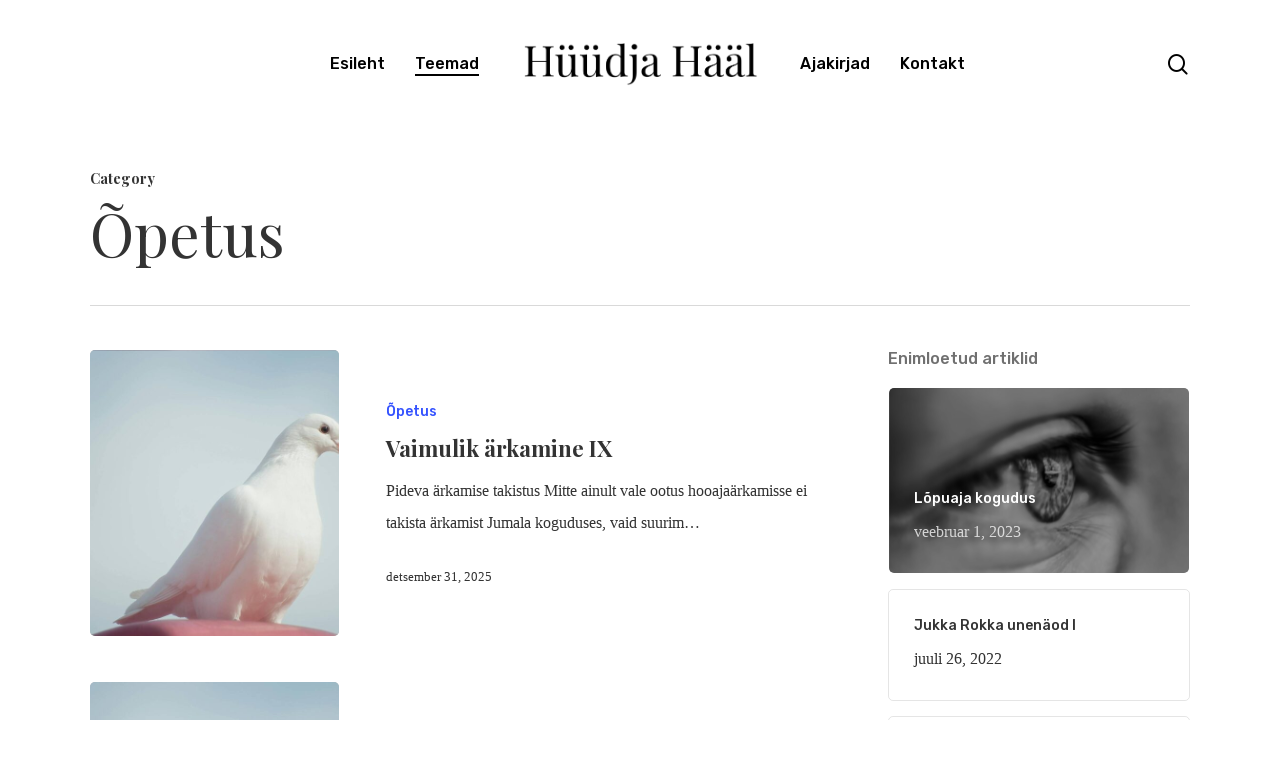

--- FILE ---
content_type: text/html; charset=UTF-8
request_url: https://huudjahaal.ee/category/opetus/
body_size: 14125
content:
<!doctype html>
<html lang="et" class="no-js">
<head>
	<meta charset="UTF-8">
	<meta name="viewport" content="width=device-width, initial-scale=1, maximum-scale=1, user-scalable=0" /><title>Õpetus &#8211; Hüüdja Hääl</title>
<meta name='robots' content='max-image-preview:large' />
<link rel='dns-prefetch' href='//fonts.googleapis.com' />
<link rel="alternate" type="application/rss+xml" title="Hüüdja Hääl &raquo; RSS" href="https://huudjahaal.ee/feed/" />
<link rel="alternate" type="application/rss+xml" title="Hüüdja Hääl &raquo; Kommentaaride RSS" href="https://huudjahaal.ee/comments/feed/" />
<link rel="alternate" type="application/rss+xml" title="Hüüdja Hääl &raquo; Õpetus Rubriigi RSS" href="https://huudjahaal.ee/category/opetus/feed/" />
<style id='wp-img-auto-sizes-contain-inline-css' type='text/css'>
img:is([sizes=auto i],[sizes^="auto," i]){contain-intrinsic-size:3000px 1500px}
/*# sourceURL=wp-img-auto-sizes-contain-inline-css */
</style>
<style id='wp-emoji-styles-inline-css' type='text/css'>

	img.wp-smiley, img.emoji {
		display: inline !important;
		border: none !important;
		box-shadow: none !important;
		height: 1em !important;
		width: 1em !important;
		margin: 0 0.07em !important;
		vertical-align: -0.1em !important;
		background: none !important;
		padding: 0 !important;
	}
/*# sourceURL=wp-emoji-styles-inline-css */
</style>
<style id='wp-block-library-inline-css' type='text/css'>
:root{--wp-block-synced-color:#7a00df;--wp-block-synced-color--rgb:122,0,223;--wp-bound-block-color:var(--wp-block-synced-color);--wp-editor-canvas-background:#ddd;--wp-admin-theme-color:#007cba;--wp-admin-theme-color--rgb:0,124,186;--wp-admin-theme-color-darker-10:#006ba1;--wp-admin-theme-color-darker-10--rgb:0,107,160.5;--wp-admin-theme-color-darker-20:#005a87;--wp-admin-theme-color-darker-20--rgb:0,90,135;--wp-admin-border-width-focus:2px}@media (min-resolution:192dpi){:root{--wp-admin-border-width-focus:1.5px}}.wp-element-button{cursor:pointer}:root .has-very-light-gray-background-color{background-color:#eee}:root .has-very-dark-gray-background-color{background-color:#313131}:root .has-very-light-gray-color{color:#eee}:root .has-very-dark-gray-color{color:#313131}:root .has-vivid-green-cyan-to-vivid-cyan-blue-gradient-background{background:linear-gradient(135deg,#00d084,#0693e3)}:root .has-purple-crush-gradient-background{background:linear-gradient(135deg,#34e2e4,#4721fb 50%,#ab1dfe)}:root .has-hazy-dawn-gradient-background{background:linear-gradient(135deg,#faaca8,#dad0ec)}:root .has-subdued-olive-gradient-background{background:linear-gradient(135deg,#fafae1,#67a671)}:root .has-atomic-cream-gradient-background{background:linear-gradient(135deg,#fdd79a,#004a59)}:root .has-nightshade-gradient-background{background:linear-gradient(135deg,#330968,#31cdcf)}:root .has-midnight-gradient-background{background:linear-gradient(135deg,#020381,#2874fc)}:root{--wp--preset--font-size--normal:16px;--wp--preset--font-size--huge:42px}.has-regular-font-size{font-size:1em}.has-larger-font-size{font-size:2.625em}.has-normal-font-size{font-size:var(--wp--preset--font-size--normal)}.has-huge-font-size{font-size:var(--wp--preset--font-size--huge)}.has-text-align-center{text-align:center}.has-text-align-left{text-align:left}.has-text-align-right{text-align:right}.has-fit-text{white-space:nowrap!important}#end-resizable-editor-section{display:none}.aligncenter{clear:both}.items-justified-left{justify-content:flex-start}.items-justified-center{justify-content:center}.items-justified-right{justify-content:flex-end}.items-justified-space-between{justify-content:space-between}.screen-reader-text{border:0;clip-path:inset(50%);height:1px;margin:-1px;overflow:hidden;padding:0;position:absolute;width:1px;word-wrap:normal!important}.screen-reader-text:focus{background-color:#ddd;clip-path:none;color:#444;display:block;font-size:1em;height:auto;left:5px;line-height:normal;padding:15px 23px 14px;text-decoration:none;top:5px;width:auto;z-index:100000}html :where(.has-border-color){border-style:solid}html :where([style*=border-top-color]){border-top-style:solid}html :where([style*=border-right-color]){border-right-style:solid}html :where([style*=border-bottom-color]){border-bottom-style:solid}html :where([style*=border-left-color]){border-left-style:solid}html :where([style*=border-width]){border-style:solid}html :where([style*=border-top-width]){border-top-style:solid}html :where([style*=border-right-width]){border-right-style:solid}html :where([style*=border-bottom-width]){border-bottom-style:solid}html :where([style*=border-left-width]){border-left-style:solid}html :where(img[class*=wp-image-]){height:auto;max-width:100%}:where(figure){margin:0 0 1em}html :where(.is-position-sticky){--wp-admin--admin-bar--position-offset:var(--wp-admin--admin-bar--height,0px)}@media screen and (max-width:600px){html :where(.is-position-sticky){--wp-admin--admin-bar--position-offset:0px}}

/*# sourceURL=wp-block-library-inline-css */
</style><style id='global-styles-inline-css' type='text/css'>
:root{--wp--preset--aspect-ratio--square: 1;--wp--preset--aspect-ratio--4-3: 4/3;--wp--preset--aspect-ratio--3-4: 3/4;--wp--preset--aspect-ratio--3-2: 3/2;--wp--preset--aspect-ratio--2-3: 2/3;--wp--preset--aspect-ratio--16-9: 16/9;--wp--preset--aspect-ratio--9-16: 9/16;--wp--preset--color--black: #000000;--wp--preset--color--cyan-bluish-gray: #abb8c3;--wp--preset--color--white: #ffffff;--wp--preset--color--pale-pink: #f78da7;--wp--preset--color--vivid-red: #cf2e2e;--wp--preset--color--luminous-vivid-orange: #ff6900;--wp--preset--color--luminous-vivid-amber: #fcb900;--wp--preset--color--light-green-cyan: #7bdcb5;--wp--preset--color--vivid-green-cyan: #00d084;--wp--preset--color--pale-cyan-blue: #8ed1fc;--wp--preset--color--vivid-cyan-blue: #0693e3;--wp--preset--color--vivid-purple: #9b51e0;--wp--preset--gradient--vivid-cyan-blue-to-vivid-purple: linear-gradient(135deg,rgb(6,147,227) 0%,rgb(155,81,224) 100%);--wp--preset--gradient--light-green-cyan-to-vivid-green-cyan: linear-gradient(135deg,rgb(122,220,180) 0%,rgb(0,208,130) 100%);--wp--preset--gradient--luminous-vivid-amber-to-luminous-vivid-orange: linear-gradient(135deg,rgb(252,185,0) 0%,rgb(255,105,0) 100%);--wp--preset--gradient--luminous-vivid-orange-to-vivid-red: linear-gradient(135deg,rgb(255,105,0) 0%,rgb(207,46,46) 100%);--wp--preset--gradient--very-light-gray-to-cyan-bluish-gray: linear-gradient(135deg,rgb(238,238,238) 0%,rgb(169,184,195) 100%);--wp--preset--gradient--cool-to-warm-spectrum: linear-gradient(135deg,rgb(74,234,220) 0%,rgb(151,120,209) 20%,rgb(207,42,186) 40%,rgb(238,44,130) 60%,rgb(251,105,98) 80%,rgb(254,248,76) 100%);--wp--preset--gradient--blush-light-purple: linear-gradient(135deg,rgb(255,206,236) 0%,rgb(152,150,240) 100%);--wp--preset--gradient--blush-bordeaux: linear-gradient(135deg,rgb(254,205,165) 0%,rgb(254,45,45) 50%,rgb(107,0,62) 100%);--wp--preset--gradient--luminous-dusk: linear-gradient(135deg,rgb(255,203,112) 0%,rgb(199,81,192) 50%,rgb(65,88,208) 100%);--wp--preset--gradient--pale-ocean: linear-gradient(135deg,rgb(255,245,203) 0%,rgb(182,227,212) 50%,rgb(51,167,181) 100%);--wp--preset--gradient--electric-grass: linear-gradient(135deg,rgb(202,248,128) 0%,rgb(113,206,126) 100%);--wp--preset--gradient--midnight: linear-gradient(135deg,rgb(2,3,129) 0%,rgb(40,116,252) 100%);--wp--preset--font-size--small: 13px;--wp--preset--font-size--medium: 20px;--wp--preset--font-size--large: 36px;--wp--preset--font-size--x-large: 42px;--wp--preset--spacing--20: 0.44rem;--wp--preset--spacing--30: 0.67rem;--wp--preset--spacing--40: 1rem;--wp--preset--spacing--50: 1.5rem;--wp--preset--spacing--60: 2.25rem;--wp--preset--spacing--70: 3.38rem;--wp--preset--spacing--80: 5.06rem;--wp--preset--shadow--natural: 6px 6px 9px rgba(0, 0, 0, 0.2);--wp--preset--shadow--deep: 12px 12px 50px rgba(0, 0, 0, 0.4);--wp--preset--shadow--sharp: 6px 6px 0px rgba(0, 0, 0, 0.2);--wp--preset--shadow--outlined: 6px 6px 0px -3px rgb(255, 255, 255), 6px 6px rgb(0, 0, 0);--wp--preset--shadow--crisp: 6px 6px 0px rgb(0, 0, 0);}:where(.is-layout-flex){gap: 0.5em;}:where(.is-layout-grid){gap: 0.5em;}body .is-layout-flex{display: flex;}.is-layout-flex{flex-wrap: wrap;align-items: center;}.is-layout-flex > :is(*, div){margin: 0;}body .is-layout-grid{display: grid;}.is-layout-grid > :is(*, div){margin: 0;}:where(.wp-block-columns.is-layout-flex){gap: 2em;}:where(.wp-block-columns.is-layout-grid){gap: 2em;}:where(.wp-block-post-template.is-layout-flex){gap: 1.25em;}:where(.wp-block-post-template.is-layout-grid){gap: 1.25em;}.has-black-color{color: var(--wp--preset--color--black) !important;}.has-cyan-bluish-gray-color{color: var(--wp--preset--color--cyan-bluish-gray) !important;}.has-white-color{color: var(--wp--preset--color--white) !important;}.has-pale-pink-color{color: var(--wp--preset--color--pale-pink) !important;}.has-vivid-red-color{color: var(--wp--preset--color--vivid-red) !important;}.has-luminous-vivid-orange-color{color: var(--wp--preset--color--luminous-vivid-orange) !important;}.has-luminous-vivid-amber-color{color: var(--wp--preset--color--luminous-vivid-amber) !important;}.has-light-green-cyan-color{color: var(--wp--preset--color--light-green-cyan) !important;}.has-vivid-green-cyan-color{color: var(--wp--preset--color--vivid-green-cyan) !important;}.has-pale-cyan-blue-color{color: var(--wp--preset--color--pale-cyan-blue) !important;}.has-vivid-cyan-blue-color{color: var(--wp--preset--color--vivid-cyan-blue) !important;}.has-vivid-purple-color{color: var(--wp--preset--color--vivid-purple) !important;}.has-black-background-color{background-color: var(--wp--preset--color--black) !important;}.has-cyan-bluish-gray-background-color{background-color: var(--wp--preset--color--cyan-bluish-gray) !important;}.has-white-background-color{background-color: var(--wp--preset--color--white) !important;}.has-pale-pink-background-color{background-color: var(--wp--preset--color--pale-pink) !important;}.has-vivid-red-background-color{background-color: var(--wp--preset--color--vivid-red) !important;}.has-luminous-vivid-orange-background-color{background-color: var(--wp--preset--color--luminous-vivid-orange) !important;}.has-luminous-vivid-amber-background-color{background-color: var(--wp--preset--color--luminous-vivid-amber) !important;}.has-light-green-cyan-background-color{background-color: var(--wp--preset--color--light-green-cyan) !important;}.has-vivid-green-cyan-background-color{background-color: var(--wp--preset--color--vivid-green-cyan) !important;}.has-pale-cyan-blue-background-color{background-color: var(--wp--preset--color--pale-cyan-blue) !important;}.has-vivid-cyan-blue-background-color{background-color: var(--wp--preset--color--vivid-cyan-blue) !important;}.has-vivid-purple-background-color{background-color: var(--wp--preset--color--vivid-purple) !important;}.has-black-border-color{border-color: var(--wp--preset--color--black) !important;}.has-cyan-bluish-gray-border-color{border-color: var(--wp--preset--color--cyan-bluish-gray) !important;}.has-white-border-color{border-color: var(--wp--preset--color--white) !important;}.has-pale-pink-border-color{border-color: var(--wp--preset--color--pale-pink) !important;}.has-vivid-red-border-color{border-color: var(--wp--preset--color--vivid-red) !important;}.has-luminous-vivid-orange-border-color{border-color: var(--wp--preset--color--luminous-vivid-orange) !important;}.has-luminous-vivid-amber-border-color{border-color: var(--wp--preset--color--luminous-vivid-amber) !important;}.has-light-green-cyan-border-color{border-color: var(--wp--preset--color--light-green-cyan) !important;}.has-vivid-green-cyan-border-color{border-color: var(--wp--preset--color--vivid-green-cyan) !important;}.has-pale-cyan-blue-border-color{border-color: var(--wp--preset--color--pale-cyan-blue) !important;}.has-vivid-cyan-blue-border-color{border-color: var(--wp--preset--color--vivid-cyan-blue) !important;}.has-vivid-purple-border-color{border-color: var(--wp--preset--color--vivid-purple) !important;}.has-vivid-cyan-blue-to-vivid-purple-gradient-background{background: var(--wp--preset--gradient--vivid-cyan-blue-to-vivid-purple) !important;}.has-light-green-cyan-to-vivid-green-cyan-gradient-background{background: var(--wp--preset--gradient--light-green-cyan-to-vivid-green-cyan) !important;}.has-luminous-vivid-amber-to-luminous-vivid-orange-gradient-background{background: var(--wp--preset--gradient--luminous-vivid-amber-to-luminous-vivid-orange) !important;}.has-luminous-vivid-orange-to-vivid-red-gradient-background{background: var(--wp--preset--gradient--luminous-vivid-orange-to-vivid-red) !important;}.has-very-light-gray-to-cyan-bluish-gray-gradient-background{background: var(--wp--preset--gradient--very-light-gray-to-cyan-bluish-gray) !important;}.has-cool-to-warm-spectrum-gradient-background{background: var(--wp--preset--gradient--cool-to-warm-spectrum) !important;}.has-blush-light-purple-gradient-background{background: var(--wp--preset--gradient--blush-light-purple) !important;}.has-blush-bordeaux-gradient-background{background: var(--wp--preset--gradient--blush-bordeaux) !important;}.has-luminous-dusk-gradient-background{background: var(--wp--preset--gradient--luminous-dusk) !important;}.has-pale-ocean-gradient-background{background: var(--wp--preset--gradient--pale-ocean) !important;}.has-electric-grass-gradient-background{background: var(--wp--preset--gradient--electric-grass) !important;}.has-midnight-gradient-background{background: var(--wp--preset--gradient--midnight) !important;}.has-small-font-size{font-size: var(--wp--preset--font-size--small) !important;}.has-medium-font-size{font-size: var(--wp--preset--font-size--medium) !important;}.has-large-font-size{font-size: var(--wp--preset--font-size--large) !important;}.has-x-large-font-size{font-size: var(--wp--preset--font-size--x-large) !important;}
/*# sourceURL=global-styles-inline-css */
</style>

<style id='classic-theme-styles-inline-css' type='text/css'>
/*! This file is auto-generated */
.wp-block-button__link{color:#fff;background-color:#32373c;border-radius:9999px;box-shadow:none;text-decoration:none;padding:calc(.667em + 2px) calc(1.333em + 2px);font-size:1.125em}.wp-block-file__button{background:#32373c;color:#fff;text-decoration:none}
/*# sourceURL=/wp-includes/css/classic-themes.min.css */
</style>
<link rel='stylesheet' id='font-awesome-css' href='https://huudjahaal.ee/wp-content/themes/salient/css/font-awesome-legacy.min.css?ver=4.7.1' type='text/css' media='all' />
<link rel='stylesheet' id='salient-grid-system-css' href='https://huudjahaal.ee/wp-content/themes/salient/css/build/grid-system.css?ver=14.0.5' type='text/css' media='all' />
<link rel='stylesheet' id='main-styles-css' href='https://huudjahaal.ee/wp-content/themes/salient/css/build/style.css?ver=14.0.5' type='text/css' media='all' />
<link rel='stylesheet' id='nectar-header-layout-centered-logo-between-menu-css' href='https://huudjahaal.ee/wp-content/themes/salient/css/build/header/header-layout-centered-logo-between-menu.css?ver=14.0.5' type='text/css' media='all' />
<link rel='stylesheet' id='nectar_default_font_open_sans-css' href='https://fonts.googleapis.com/css?family=Open+Sans%3A300%2C400%2C600%2C700&#038;subset=latin%2Clatin-ext' type='text/css' media='all' />
<link rel='stylesheet' id='nectar-blog-standard-featured-left-css' href='https://huudjahaal.ee/wp-content/themes/salient/css/build/blog/standard-featured-left.css?ver=14.0.5' type='text/css' media='all' />
<link rel='stylesheet' id='responsive-css' href='https://huudjahaal.ee/wp-content/themes/salient/css/build/responsive.css?ver=14.0.5' type='text/css' media='all' />
<link rel='stylesheet' id='skin-material-css' href='https://huudjahaal.ee/wp-content/themes/salient/css/build/skin-material.css?ver=14.0.5' type='text/css' media='all' />
<link rel='stylesheet' id='salient-wp-menu-dynamic-css' href='https://huudjahaal.ee/wp-content/uploads/salient/menu-dynamic.css?ver=2119' type='text/css' media='all' />
<link rel='stylesheet' id='nectar-widget-posts-css' href='https://huudjahaal.ee/wp-content/themes/salient/css/build/elements/widget-nectar-posts.css?ver=14.0.5' type='text/css' media='all' />
<link rel='stylesheet' id='dynamic-css-css' href='https://huudjahaal.ee/wp-content/themes/salient/css/salient-dynamic-styles.css?ver=68027' type='text/css' media='all' />
<style id='dynamic-css-inline-css' type='text/css'>
.archive.author .row .col.section-title span,.archive.category .row .col.section-title span,.archive.tag .row .col.section-title span,.archive.date .row .col.section-title span{padding-left:0}body.author #page-header-wrap #page-header-bg,body.category #page-header-wrap #page-header-bg,body.tag #page-header-wrap #page-header-bg,body.date #page-header-wrap #page-header-bg{height:auto;padding-top:8%;padding-bottom:8%;}.archive #page-header-wrap{height:auto;}.archive.category .row .col.section-title p,.archive.tag .row .col.section-title p{margin-top:10px;}body[data-bg-header="true"].category .container-wrap,body[data-bg-header="true"].author .container-wrap,body[data-bg-header="true"].date .container-wrap,body[data-bg-header="true"].blog .container-wrap{padding-top:4.1em!important}body[data-bg-header="true"].archive .container-wrap.meta_overlaid_blog,body[data-bg-header="true"].category .container-wrap.meta_overlaid_blog,body[data-bg-header="true"].author .container-wrap.meta_overlaid_blog,body[data-bg-header="true"].date .container-wrap.meta_overlaid_blog{padding-top:0!important;}body.archive #page-header-bg:not(.fullscreen-header) .span_6{position:relative;-webkit-transform:none;transform:none;top:0;}#header-space{background-color:#ffffff}@media only screen and (min-width:1000px){body #ajax-content-wrap.no-scroll{min-height:calc(100vh - 128px);height:calc(100vh - 128px)!important;}}@media only screen and (min-width:1000px){#page-header-wrap.fullscreen-header,#page-header-wrap.fullscreen-header #page-header-bg,html:not(.nectar-box-roll-loaded) .nectar-box-roll > #page-header-bg.fullscreen-header,.nectar_fullscreen_zoom_recent_projects,#nectar_fullscreen_rows:not(.afterLoaded) > div{height:calc(100vh - 127px);}.wpb_row.vc_row-o-full-height.top-level,.wpb_row.vc_row-o-full-height.top-level > .col.span_12{min-height:calc(100vh - 127px);}html:not(.nectar-box-roll-loaded) .nectar-box-roll > #page-header-bg.fullscreen-header{top:128px;}.nectar-slider-wrap[data-fullscreen="true"]:not(.loaded),.nectar-slider-wrap[data-fullscreen="true"]:not(.loaded) .swiper-container{height:calc(100vh - 126px)!important;}.admin-bar .nectar-slider-wrap[data-fullscreen="true"]:not(.loaded),.admin-bar .nectar-slider-wrap[data-fullscreen="true"]:not(.loaded) .swiper-container{height:calc(100vh - 126px - 32px)!important;}}@media only screen and (max-width:999px){.using-mobile-browser #nectar_fullscreen_rows:not(.afterLoaded):not([data-mobile-disable="on"]) > div{height:calc(100vh - 100px);}.using-mobile-browser .wpb_row.vc_row-o-full-height.top-level,.using-mobile-browser .wpb_row.vc_row-o-full-height.top-level > .col.span_12,[data-permanent-transparent="1"].using-mobile-browser .wpb_row.vc_row-o-full-height.top-level,[data-permanent-transparent="1"].using-mobile-browser .wpb_row.vc_row-o-full-height.top-level > .col.span_12{min-height:calc(100vh - 100px);}html:not(.nectar-box-roll-loaded) .nectar-box-roll > #page-header-bg.fullscreen-header,.nectar_fullscreen_zoom_recent_projects,.nectar-slider-wrap[data-fullscreen="true"]:not(.loaded),.nectar-slider-wrap[data-fullscreen="true"]:not(.loaded) .swiper-container,#nectar_fullscreen_rows:not(.afterLoaded):not([data-mobile-disable="on"]) > div{height:calc(100vh - 47px);}.wpb_row.vc_row-o-full-height.top-level,.wpb_row.vc_row-o-full-height.top-level > .col.span_12{min-height:calc(100vh - 47px);}body[data-transparent-header="false"] #ajax-content-wrap.no-scroll{min-height:calc(100vh - 47px);height:calc(100vh - 47px);}}.screen-reader-text,.nectar-skip-to-content:not(:focus){border:0;clip:rect(1px,1px,1px,1px);clip-path:inset(50%);height:1px;margin:-1px;overflow:hidden;padding:0;position:absolute!important;width:1px;word-wrap:normal!important;}
/*# sourceURL=dynamic-css-inline-css */
</style>
<link rel='stylesheet' id='redux-google-fonts-salient_redux-css' href='https://fonts.googleapis.com/css?family=Rubik%3A500%2C400%7CPlayfair+Display%3A400%2C700%2C400italic%2C500%7CMontserrat%3A500&#038;subset=latin&#038;ver=1648459969' type='text/css' media='all' />
<script type="text/javascript" src="https://huudjahaal.ee/wp-includes/js/jquery/jquery.min.js?ver=3.7.1" id="jquery-core-js"></script>
<script type="text/javascript" src="https://huudjahaal.ee/wp-includes/js/jquery/jquery-migrate.min.js?ver=3.4.1" id="jquery-migrate-js"></script>
<link rel="https://api.w.org/" href="https://huudjahaal.ee/wp-json/" /><link rel="alternate" title="JSON" type="application/json" href="https://huudjahaal.ee/wp-json/wp/v2/categories/49" /><link rel="EditURI" type="application/rsd+xml" title="RSD" href="https://huudjahaal.ee/xmlrpc.php?rsd" />
<meta name="generator" content="WordPress 6.9" />
<!-- Analytics by WP Statistics - https://wp-statistics.com -->
<script type="text/javascript"> var root = document.getElementsByTagName( "html" )[0]; root.setAttribute( "class", "js" ); </script><meta name="google-site-verification" content="GObvuC9yo7rxBZuGfaMaIKDriaAA2o7XTnKbGY5CeLo" />
<!-- Yandex.Metrika counter -->
<script type="text/javascript" >
   (function(m,e,t,r,i,k,a){m[i]=m[i]||function(){(m[i].a=m[i].a||[]).push(arguments)};
   m[i].l=1*new Date();k=e.createElement(t),a=e.getElementsByTagName(t)[0],k.async=1,k.src=r,a.parentNode.insertBefore(k,a)})
   (window, document, "script", "https://mc.yandex.ru/metrika/tag.js", "ym");

   ym(88060522, "init", {
        clickmap:true,
        trackLinks:true,
        accurateTrackBounce:true,
        webvisor:true
   });
</script>
<noscript><div><img src="https://mc.yandex.ru/watch/88060522" style="position:absolute; left:-9999px;" alt="" /></div></noscript>
<!-- /Yandex.Metrika counter --><meta name="generator" content="Powered by WPBakery Page Builder - drag and drop page builder for WordPress."/>
<link rel="icon" href="https://huudjahaal.ee/wp-content/uploads/2022/03/HH-100x100.png" sizes="32x32" />
<link rel="icon" href="https://huudjahaal.ee/wp-content/uploads/2022/03/HH-300x300.png" sizes="192x192" />
<link rel="apple-touch-icon" href="https://huudjahaal.ee/wp-content/uploads/2022/03/HH-300x300.png" />
<meta name="msapplication-TileImage" content="https://huudjahaal.ee/wp-content/uploads/2022/03/HH-300x300.png" />
		<style type="text/css" id="wp-custom-css">
			.home #page-header-wrap {
    display: none;
}

.featured-media-under-header__featured-media .post-featured-img {
  height: calc(100% + 150px);
}		</style>
		<noscript><style> .wpb_animate_when_almost_visible { opacity: 1; }</style></noscript><link rel='stylesheet' id='magnific-css' href='https://huudjahaal.ee/wp-content/themes/salient/css/build/plugins/magnific.css?ver=8.6.0' type='text/css' media='all' />
<link rel='stylesheet' id='nectar-ocm-core-css' href='https://huudjahaal.ee/wp-content/themes/salient/css/build/off-canvas/core.css?ver=14.0.5' type='text/css' media='all' />
<link rel='stylesheet' id='nectar-ocm-slide-out-right-material-css' href='https://huudjahaal.ee/wp-content/themes/salient/css/build/off-canvas/slide-out-right-material.css?ver=14.0.5' type='text/css' media='all' />
</head><body class="archive category category-opetus category-49 wp-theme-salient material wpb-js-composer js-comp-ver-6.7.1 vc_responsive" data-footer-reveal="false" data-footer-reveal-shadow="none" data-header-format="centered-logo-between-menu" data-body-border="off" data-boxed-style="" data-header-breakpoint="1000" data-dropdown-style="minimal" data-cae="easeOutQuart" data-cad="700" data-megamenu-width="full-width" data-aie="zoom-out" data-ls="magnific" data-apte="standard" data-hhun="0" data-fancy-form-rcs="default" data-form-style="minimal" data-form-submit="regular" data-is="minimal" data-button-style="slightly_rounded_shadow" data-user-account-button="false" data-flex-cols="true" data-col-gap="default" data-header-inherit-rc="false" data-header-search="true" data-animated-anchors="true" data-ajax-transitions="false" data-full-width-header="false" data-slide-out-widget-area="true" data-slide-out-widget-area-style="slide-out-from-right" data-user-set-ocm="off" data-loading-animation="none" data-bg-header="false" data-responsive="1" data-ext-responsive="true" data-ext-padding="90" data-header-resize="1" data-header-color="custom" data-cart="false" data-remove-m-parallax="" data-remove-m-video-bgs="" data-m-animate="0" data-force-header-trans-color="light" data-smooth-scrolling="0" data-permanent-transparent="false" >
	
	<script type="text/javascript">
	 (function(window, document) {

		 if(navigator.userAgent.match(/(Android|iPod|iPhone|iPad|BlackBerry|IEMobile|Opera Mini)/)) {
			 document.body.className += " using-mobile-browser mobile ";
		 }

		 if( !("ontouchstart" in window) ) {

			 var body = document.querySelector("body");
			 var winW = window.innerWidth;
			 var bodyW = body.clientWidth;

			 if (winW > bodyW + 4) {
				 body.setAttribute("style", "--scroll-bar-w: " + (winW - bodyW - 4) + "px");
			 } else {
				 body.setAttribute("style", "--scroll-bar-w: 0px");
			 }
		 }

	 })(window, document);
   </script><a href="#ajax-content-wrap" class="nectar-skip-to-content">Skip to main content</a><div class="ocm-effect-wrap"><div class="ocm-effect-wrap-inner">	
	<div id="header-space"  data-header-mobile-fixed='1'></div> 
	
		<div id="header-outer" data-has-menu="true" data-has-buttons="yes" data-header-button_style="default" data-using-pr-menu="false" data-mobile-fixed="1" data-ptnm="false" data-lhe="animated_underline" data-user-set-bg="#ffffff" data-format="centered-logo-between-menu" data-permanent-transparent="false" data-megamenu-rt="1" data-remove-fixed="0" data-header-resize="1" data-cart="false" data-transparency-option="" data-box-shadow="none" data-shrink-num="6" data-using-secondary="0" data-using-logo="1" data-logo-height="44" data-m-logo-height="24" data-padding="42" data-full-width="false" data-condense="false" >
		
<div id="search-outer" class="nectar">
	<div id="search">
		<div class="container">
			 <div id="search-box">
				 <div class="inner-wrap">
					 <div class="col span_12">
						  <form role="search" action="https://huudjahaal.ee/" method="GET">
														 <input type="text" name="s"  value="" aria-label="Search" placeholder="Search" />
							 
						<span>Hit enter to search or ESC to close</span>
												</form>
					</div><!--/span_12-->
				</div><!--/inner-wrap-->
			 </div><!--/search-box-->
			 <div id="close"><a href="#"><span class="screen-reader-text">Close Search</span>
				<span class="close-wrap"> <span class="close-line close-line1"></span> <span class="close-line close-line2"></span> </span>				 </a></div>
		 </div><!--/container-->
	</div><!--/search-->
</div><!--/search-outer-->

<header id="top">
	<div class="container">
		<div class="row">
			<div class="col span_3">
								<a id="logo" href="https://huudjahaal.ee" data-supplied-ml-starting-dark="false" data-supplied-ml-starting="false" data-supplied-ml="false" >
					<img class="stnd skip-lazy" width="1093" height="195" alt="Hüüdja Hääl" src="https://huudjahaal.ee/wp-content/uploads/2022/03/HH-logo.png"  />				</a>
							</div><!--/span_3-->

			<div class="col span_9 col_last">
									<div class="nectar-mobile-only mobile-header"><div class="inner"></div></div>
									<a class="mobile-search" href="#searchbox"><span class="nectar-icon icon-salient-search" aria-hidden="true"></span><span class="screen-reader-text">search</span></a>
														<div class="slide-out-widget-area-toggle mobile-icon slide-out-from-right" data-custom-color="false" data-icon-animation="simple-transform">
						<div> <a href="#sidewidgetarea" aria-label="Navigation Menu" aria-expanded="false" class="closed">
							<span class="screen-reader-text">Menu</span><span aria-hidden="true"> <i class="lines-button x2"> <i class="lines"></i> </i> </span>
						</a></div>
					</div>
				
									<nav>
													<ul class="sf-menu">
								<li id="menu-item-5932" class="menu-item menu-item-type-post_type menu-item-object-page menu-item-home nectar-regular-menu-item menu-item-5932"><a href="https://huudjahaal.ee/"><span class="menu-title-text">Esileht</span></a></li>
<li id="menu-item-6043" class="menu-item menu-item-type-post_type menu-item-object-page current-menu-ancestor current-menu-parent current_page_parent current_page_ancestor menu-item-has-children nectar-regular-menu-item menu-item-6043"><a href="https://huudjahaal.ee/teemad/"><span class="menu-title-text">Teemad</span></a>
<ul class="sub-menu">
	<li id="menu-item-5929" class="menu-item menu-item-type-taxonomy menu-item-object-category nectar-regular-menu-item menu-item-5929"><a href="https://huudjahaal.ee/category/jutlused/"><span class="menu-title-text">Jutlused</span></a></li>
	<li id="menu-item-6249" class="menu-item menu-item-type-taxonomy menu-item-object-category current-menu-item nectar-regular-menu-item menu-item-6249"><a href="https://huudjahaal.ee/category/opetus/" aria-current="page"><span class="menu-title-text">Õpetus</span></a></li>
	<li id="menu-item-6216" class="menu-item menu-item-type-taxonomy menu-item-object-category nectar-regular-menu-item menu-item-6216"><a href="https://huudjahaal.ee/category/piibel/"><span class="menu-title-text">Piibel</span></a></li>
	<li id="menu-item-5972" class="menu-item menu-item-type-taxonomy menu-item-object-category nectar-regular-menu-item menu-item-5972"><a href="https://huudjahaal.ee/category/palve/"><span class="menu-title-text">Palve</span></a></li>
	<li id="menu-item-6047" class="menu-item menu-item-type-taxonomy menu-item-object-category nectar-regular-menu-item menu-item-6047"><a href="https://huudjahaal.ee/category/ettekuulutused/"><span class="menu-title-text">Ettekuulutused</span></a></li>
	<li id="menu-item-6215" class="menu-item menu-item-type-taxonomy menu-item-object-category nectar-regular-menu-item menu-item-6215"><a href="https://huudjahaal.ee/category/nagemused/"><span class="menu-title-text">Nägemused</span></a></li>
	<li id="menu-item-6044" class="menu-item menu-item-type-taxonomy menu-item-object-category nectar-regular-menu-item menu-item-6044"><a href="https://huudjahaal.ee/category/kogemus/"><span class="menu-title-text">Kogemus</span></a></li>
	<li id="menu-item-6045" class="menu-item menu-item-type-taxonomy menu-item-object-category nectar-regular-menu-item menu-item-6045"><a href="https://huudjahaal.ee/category/malestused/"><span class="menu-title-text">Mälestused</span></a></li>
	<li id="menu-item-6046" class="menu-item menu-item-type-taxonomy menu-item-object-category nectar-regular-menu-item menu-item-6046"><a href="https://huudjahaal.ee/category/tunnistused/"><span class="menu-title-text">Tunnistused</span></a></li>
	<li id="menu-item-6048" class="menu-item menu-item-type-taxonomy menu-item-object-category nectar-regular-menu-item menu-item-6048"><a href="https://huudjahaal.ee/category/arvamus/"><span class="menu-title-text">Arvamus</span></a></li>
	<li id="menu-item-6213" class="menu-item menu-item-type-taxonomy menu-item-object-category nectar-regular-menu-item menu-item-6213"><a href="https://huudjahaal.ee/category/intervjuu/"><span class="menu-title-text">Intervjuu</span></a></li>
	<li id="menu-item-6214" class="menu-item menu-item-type-taxonomy menu-item-object-category nectar-regular-menu-item menu-item-6214"><a href="https://huudjahaal.ee/category/misjon/"><span class="menu-title-text">Misjon</span></a></li>
	<li id="menu-item-5971" class="menu-item menu-item-type-taxonomy menu-item-object-category nectar-regular-menu-item menu-item-5971"><a href="https://huudjahaal.ee/category/uudised/"><span class="menu-title-text">Uudised</span></a></li>
</ul>
</li>
<li id="menu-item-5979" class="menu-item menu-item-type-post_type menu-item-object-page nectar-regular-menu-item menu-item-5979"><a href="https://huudjahaal.ee/ajakirjad/"><span class="menu-title-text">Ajakirjad</span></a></li>
<li id="menu-item-5980" class="menu-item menu-item-type-post_type menu-item-object-page nectar-regular-menu-item menu-item-5980"><a href="https://huudjahaal.ee/kontakt/"><span class="menu-title-text">Kontakt</span></a></li>
							</ul>
													<ul class="buttons sf-menu" data-user-set-ocm="off">

								<li id="search-btn"><div><a href="#searchbox"><span class="icon-salient-search" aria-hidden="true"></span><span class="screen-reader-text">search</span></a></div> </li>
							</ul>
						
					</nav>

					<div class="logo-spacing" data-using-image="true"><img class="hidden-logo" alt="Hüüdja Hääl" width="1093" height="195" src="https://huudjahaal.ee/wp-content/uploads/2022/03/HH-logo.png" /></div>
				</div><!--/span_9-->

				
			</div><!--/row-->
					</div><!--/container-->
	</header>		
	</div>
		<div id="ajax-content-wrap">

		<div class="row page-header-no-bg" data-alignment="left">
			<div class="container">
				<div class="col span_12 section-title">
					<span class="subheader">Category</span>
					<h1>Õpetus</h1>
									</div>
			</div>
		</div>

	
<div class="container-wrap">
		
	<div class="container main-content">
		
    
		<div class="row">
			
			<div class="post-area col featured_img_left span_9   " data-ams="4px" data-remove-post-date="0" data-remove-post-author="1" data-remove-post-comment-number="0" data-remove-post-nectar-love="0"> <div class="posts-container"  data-load-animation="none">
<article id="post-6938" class="post-6938 post type-post status-publish format-standard has-post-thumbnail category-opetus tag-jaanuar-2026">  
  <div class="inner-wrap animated">
    <div class="post-content">
      <div class="article-content-wrap">
        <div class="post-featured-img-wrap">
          <a href="https://huudjahaal.ee/vaimulik-arkamine-ix/" aria-label="Vaimulik ärkamine IX"><span class="post-featured-img" style="background-image: url(https://huudjahaal.ee/wp-content/uploads/2025/04/pexels-mali-759732-900x600.jpg);"></span></a>          
        </div>
        <div class="post-content-wrap">
          <a class="entire-meta-link" href="https://huudjahaal.ee/vaimulik-arkamine-ix/" aria-label="Vaimulik ärkamine IX"></a>
          <span class="meta-category"><a class="opetus" href="https://huudjahaal.ee/category/opetus/">Õpetus</a></span>          
          <div class="post-header">
            <h3 class="title"><a href="https://huudjahaal.ee/vaimulik-arkamine-ix/"> Vaimulik ärkamine IX</a></h3>
          </div>
          
          <div class="excerpt">Pideva ärkamise ta­kistus Mitte ainult vale ootus hooajaärkamisse ei takista ärkamist Jumala koguduses, vaid suurim&hellip;</div><div class="grav-wrap"><a href="https://huudjahaal.ee/author/huudja/"><img alt='huudja' src='https://secure.gravatar.com/avatar/e9543899fa2e377de7c350817b212988e63cf4cc2d36e0a88030bcdf4958ef45?s=70&#038;d=identicon&#038;r=g' srcset='https://secure.gravatar.com/avatar/e9543899fa2e377de7c350817b212988e63cf4cc2d36e0a88030bcdf4958ef45?s=140&#038;d=identicon&#038;r=g 2x' class='avatar avatar-70 photo' height='70' width='70' decoding='async'/></a><div class="text"><a href="https://huudjahaal.ee/author/huudja/" rel="author">huudja</a><span>detsember 31, 2025</span></div></div>        </div>
      </div>
    </div>
  </div>
</article>
<article id="post-6920" class="post-6920 post type-post status-publish format-standard has-post-thumbnail category-opetus tag-detsember-2025">  
  <div class="inner-wrap animated">
    <div class="post-content">
      <div class="article-content-wrap">
        <div class="post-featured-img-wrap">
          <a href="https://huudjahaal.ee/vaimulik-arkamine-viii/" aria-label="Vaimulik ärkamine VIII"><span class="post-featured-img" style="background-image: url(https://huudjahaal.ee/wp-content/uploads/2025/04/H-H-ap-25-900x600.jpg);"></span></a>          
        </div>
        <div class="post-content-wrap">
          <a class="entire-meta-link" href="https://huudjahaal.ee/vaimulik-arkamine-viii/" aria-label="Vaimulik ärkamine VIII"></a>
          <span class="meta-category"><a class="opetus" href="https://huudjahaal.ee/category/opetus/">Õpetus</a></span>          
          <div class="post-header">
            <h3 class="title"><a href="https://huudjahaal.ee/vaimulik-arkamine-viii/"> Vaimulik ärkamine VIII</a></h3>
          </div>
          
          <div class="excerpt">Kestev ärkamine Apostlite tegude teise peatüki lõpust leiame tähelepanuväärse tõenduse krist­liku koguduse algaegadest. „Issand aga&hellip;</div><div class="grav-wrap"><a href="https://huudjahaal.ee/author/huudja/"><img alt='huudja' src='https://secure.gravatar.com/avatar/e9543899fa2e377de7c350817b212988e63cf4cc2d36e0a88030bcdf4958ef45?s=70&#038;d=identicon&#038;r=g' srcset='https://secure.gravatar.com/avatar/e9543899fa2e377de7c350817b212988e63cf4cc2d36e0a88030bcdf4958ef45?s=140&#038;d=identicon&#038;r=g 2x' class='avatar avatar-70 photo' height='70' width='70' decoding='async'/></a><div class="text"><a href="https://huudjahaal.ee/author/huudja/" rel="author">huudja</a><span>november 30, 2025</span></div></div>        </div>
      </div>
    </div>
  </div>
</article>
<article id="post-6896" class="post-6896 post type-post status-publish format-standard has-post-thumbnail category-opetus tag-november-2025">  
  <div class="inner-wrap animated">
    <div class="post-content">
      <div class="article-content-wrap">
        <div class="post-featured-img-wrap">
          <a href="https://huudjahaal.ee/vaimulik-arkamine-vii/" aria-label="Vaimulik ärkamine VII"><span class="post-featured-img" style="background-image: url(https://huudjahaal.ee/wp-content/uploads/2025/04/H-H-ap-25-900x600.jpg);"></span></a>          
        </div>
        <div class="post-content-wrap">
          <a class="entire-meta-link" href="https://huudjahaal.ee/vaimulik-arkamine-vii/" aria-label="Vaimulik ärkamine VII"></a>
          <span class="meta-category"><a class="opetus" href="https://huudjahaal.ee/category/opetus/">Õpetus</a></span>          
          <div class="post-header">
            <h3 class="title"><a href="https://huudjahaal.ee/vaimulik-arkamine-vii/"> Vaimulik ärkamine VII</a></h3>
          </div>
          
          <div class="excerpt">Ärkamine ja vaimu­maailm &nbsp; Rääkides vaimulikust läbimurdest peame puudu­tama teemat, mida harva tähele paneme; see&hellip;</div><div class="grav-wrap"><a href="https://huudjahaal.ee/author/huudja/"><img alt='huudja' src='https://secure.gravatar.com/avatar/e9543899fa2e377de7c350817b212988e63cf4cc2d36e0a88030bcdf4958ef45?s=70&#038;d=identicon&#038;r=g' srcset='https://secure.gravatar.com/avatar/e9543899fa2e377de7c350817b212988e63cf4cc2d36e0a88030bcdf4958ef45?s=140&#038;d=identicon&#038;r=g 2x' class='avatar avatar-70 photo' height='70' width='70' decoding='async'/></a><div class="text"><a href="https://huudjahaal.ee/author/huudja/" rel="author">huudja</a><span>oktoober 27, 2025</span></div></div>        </div>
      </div>
    </div>
  </div>
</article>
<article id="post-6878" class="post-6878 post type-post status-publish format-standard has-post-thumbnail category-opetus tag-oktoober-2025">  
  <div class="inner-wrap animated">
    <div class="post-content">
      <div class="article-content-wrap">
        <div class="post-featured-img-wrap">
          <a href="https://huudjahaal.ee/vaimulik-arkamine-vi/" aria-label="Vaimulik ärkamine VI"><span class="post-featured-img" style="background-image: url(https://huudjahaal.ee/wp-content/uploads/2025/04/pexels-mali-759732-900x600.jpg);"></span></a>          
        </div>
        <div class="post-content-wrap">
          <a class="entire-meta-link" href="https://huudjahaal.ee/vaimulik-arkamine-vi/" aria-label="Vaimulik ärkamine VI"></a>
          <span class="meta-category"><a class="opetus" href="https://huudjahaal.ee/category/opetus/">Õpetus</a></span>          
          <div class="post-header">
            <h3 class="title"><a href="https://huudjahaal.ee/vaimulik-arkamine-vi/"> Vaimulik ärkamine VI</a></h3>
          </div>
          
          <div class="excerpt">Südametunnistuse ärkamine &nbsp; Tõsiseim vaimulik koge­mus, millega inimene saab kohtuda, on tõeline südametunnistuse ärkamine. Pole&hellip;</div><div class="grav-wrap"><a href="https://huudjahaal.ee/author/huudja/"><img alt='huudja' src='https://secure.gravatar.com/avatar/e9543899fa2e377de7c350817b212988e63cf4cc2d36e0a88030bcdf4958ef45?s=70&#038;d=identicon&#038;r=g' srcset='https://secure.gravatar.com/avatar/e9543899fa2e377de7c350817b212988e63cf4cc2d36e0a88030bcdf4958ef45?s=140&#038;d=identicon&#038;r=g 2x' class='avatar avatar-70 photo' height='70' width='70' loading='lazy' decoding='async'/></a><div class="text"><a href="https://huudjahaal.ee/author/huudja/" rel="author">huudja</a><span>september 30, 2025</span></div></div>        </div>
      </div>
    </div>
  </div>
</article>
<article id="post-6839" class="post-6839 post type-post status-publish format-standard has-post-thumbnail category-opetus tag-august-2025">  
  <div class="inner-wrap animated">
    <div class="post-content">
      <div class="article-content-wrap">
        <div class="post-featured-img-wrap">
          <a href="https://huudjahaal.ee/vaimulik-arkamine-v/" aria-label="Vaimulik ärkamine V"><span class="post-featured-img" style="background-image: url(https://huudjahaal.ee/wp-content/uploads/2025/04/H-H-ap-25-900x600.jpg);"></span></a>          
        </div>
        <div class="post-content-wrap">
          <a class="entire-meta-link" href="https://huudjahaal.ee/vaimulik-arkamine-v/" aria-label="Vaimulik ärkamine V"></a>
          <span class="meta-category"><a class="opetus" href="https://huudjahaal.ee/category/opetus/">Õpetus</a></span>          
          <div class="post-header">
            <h3 class="title"><a href="https://huudjahaal.ee/vaimulik-arkamine-v/"> Vaimulik ärkamine V</a></h3>
          </div>
          
          <div class="excerpt">Ärkamine ja tundeelu &nbsp; Rääkides vaimulikust läbi­murdest, peame puudutama ka tundeelu, sest ärkamine ja läbimurre&hellip;</div><div class="grav-wrap"><a href="https://huudjahaal.ee/author/huudja/"><img alt='huudja' src='https://secure.gravatar.com/avatar/e9543899fa2e377de7c350817b212988e63cf4cc2d36e0a88030bcdf4958ef45?s=70&#038;d=identicon&#038;r=g' srcset='https://secure.gravatar.com/avatar/e9543899fa2e377de7c350817b212988e63cf4cc2d36e0a88030bcdf4958ef45?s=140&#038;d=identicon&#038;r=g 2x' class='avatar avatar-70 photo' height='70' width='70' loading='lazy' decoding='async'/></a><div class="text"><a href="https://huudjahaal.ee/author/huudja/" rel="author">huudja</a><span>september 1, 2025</span></div></div>        </div>
      </div>
    </div>
  </div>
</article>
<article id="post-6816" class="post-6816 post type-post status-publish format-standard has-post-thumbnail category-opetus tag-juuli-2025">  
  <div class="inner-wrap animated">
    <div class="post-content">
      <div class="article-content-wrap">
        <div class="post-featured-img-wrap">
          <a href="https://huudjahaal.ee/vaimulik-arkamine-iv/" aria-label="Vaimulik ärkamine IV"><span class="post-featured-img" style="background-image: url(https://huudjahaal.ee/wp-content/uploads/2025/04/H-H-ap-25-900x600.jpg);"></span></a>          
        </div>
        <div class="post-content-wrap">
          <a class="entire-meta-link" href="https://huudjahaal.ee/vaimulik-arkamine-iv/" aria-label="Vaimulik ärkamine IV"></a>
          <span class="meta-category"><a class="opetus" href="https://huudjahaal.ee/category/opetus/">Õpetus</a></span>          
          <div class="post-header">
            <h3 class="title"><a href="https://huudjahaal.ee/vaimulik-arkamine-iv/"> Vaimulik ärkamine IV</a></h3>
          </div>
          
          <div class="excerpt">Vaimulik läbimurre &nbsp; Ärkamise olemuses ja sõnavalikus esineb ilming, mida nimetatakse „läbimur­deks”. Vahetevahel juhtub nii,&hellip;</div><div class="grav-wrap"><a href="https://huudjahaal.ee/author/huudja/"><img alt='huudja' src='https://secure.gravatar.com/avatar/e9543899fa2e377de7c350817b212988e63cf4cc2d36e0a88030bcdf4958ef45?s=70&#038;d=identicon&#038;r=g' srcset='https://secure.gravatar.com/avatar/e9543899fa2e377de7c350817b212988e63cf4cc2d36e0a88030bcdf4958ef45?s=140&#038;d=identicon&#038;r=g 2x' class='avatar avatar-70 photo' height='70' width='70' loading='lazy' decoding='async'/></a><div class="text"><a href="https://huudjahaal.ee/author/huudja/" rel="author">huudja</a><span>juuli 28, 2025</span></div></div>        </div>
      </div>
    </div>
  </div>
</article>
<article id="post-6795" class="post-6795 post type-post status-publish format-standard has-post-thumbnail category-opetus tag-juuni-2025">  
  <div class="inner-wrap animated">
    <div class="post-content">
      <div class="article-content-wrap">
        <div class="post-featured-img-wrap">
          <a href="https://huudjahaal.ee/vaimulik-arkamine-iii/" aria-label="Vaimulik ärkamine III"><span class="post-featured-img" style="background-image: url(https://huudjahaal.ee/wp-content/uploads/2025/04/H-H-ap-25-900x600.jpg);"></span></a>          
        </div>
        <div class="post-content-wrap">
          <a class="entire-meta-link" href="https://huudjahaal.ee/vaimulik-arkamine-iii/" aria-label="Vaimulik ärkamine III"></a>
          <span class="meta-category"><a class="opetus" href="https://huudjahaal.ee/category/opetus/">Õpetus</a></span>          
          <div class="post-header">
            <h3 class="title"><a href="https://huudjahaal.ee/vaimulik-arkamine-iii/"> Vaimulik ärkamine III</a></h3>
          </div>
          
          <div class="excerpt">Ärkamise Vaim Vahel räägitakse ärkamis­tegevuse erinevatest meeto­ditest ja arutatakse, milline meetod on parim; kas suurkoosolekud&hellip;</div><div class="grav-wrap"><a href="https://huudjahaal.ee/author/huudja/"><img alt='huudja' src='https://secure.gravatar.com/avatar/e9543899fa2e377de7c350817b212988e63cf4cc2d36e0a88030bcdf4958ef45?s=70&#038;d=identicon&#038;r=g' srcset='https://secure.gravatar.com/avatar/e9543899fa2e377de7c350817b212988e63cf4cc2d36e0a88030bcdf4958ef45?s=140&#038;d=identicon&#038;r=g 2x' class='avatar avatar-70 photo' height='70' width='70' loading='lazy' decoding='async'/></a><div class="text"><a href="https://huudjahaal.ee/author/huudja/" rel="author">huudja</a><span>juuni 30, 2025</span></div></div>        </div>
      </div>
    </div>
  </div>
</article>
<article id="post-6791" class="post-6791 post type-post status-publish format-standard has-post-thumbnail category-opetus tag-mai-2025">  
  <div class="inner-wrap animated">
    <div class="post-content">
      <div class="article-content-wrap">
        <div class="post-featured-img-wrap">
          <a href="https://huudjahaal.ee/olla-tugev-kristuses/" aria-label="Olla tugev Kristuses"><span class="post-featured-img" style="background-image: url(https://huudjahaal.ee/wp-content/uploads/2025/05/image1-900x576.jpeg);"></span></a>          
        </div>
        <div class="post-content-wrap">
          <a class="entire-meta-link" href="https://huudjahaal.ee/olla-tugev-kristuses/" aria-label="Olla tugev Kristuses"></a>
          <span class="meta-category"><a class="opetus" href="https://huudjahaal.ee/category/opetus/">Õpetus</a></span>          
          <div class="post-header">
            <h3 class="title"><a href="https://huudjahaal.ee/olla-tugev-kristuses/"> Olla tugev Kristuses</a></h3>
          </div>
          
          <div class="excerpt">Tahan rääkida Pauluse teisest kirjast Timoteosele. Sellest, kes me peame olema Jeesuses Kristuses. Paulus alustab&hellip;</div><div class="grav-wrap"><a href="https://huudjahaal.ee/author/huudja/"><img alt='huudja' src='https://secure.gravatar.com/avatar/e9543899fa2e377de7c350817b212988e63cf4cc2d36e0a88030bcdf4958ef45?s=70&#038;d=identicon&#038;r=g' srcset='https://secure.gravatar.com/avatar/e9543899fa2e377de7c350817b212988e63cf4cc2d36e0a88030bcdf4958ef45?s=140&#038;d=identicon&#038;r=g 2x' class='avatar avatar-70 photo' height='70' width='70' loading='lazy' decoding='async'/></a><div class="text"><a href="https://huudjahaal.ee/author/huudja/" rel="author">huudja</a><span>mai 29, 2025</span></div></div>        </div>
      </div>
    </div>
  </div>
</article>
<article id="post-6783" class="post-6783 post type-post status-publish format-standard has-post-thumbnail category-opetus tag-mai-2025">  
  <div class="inner-wrap animated">
    <div class="post-content">
      <div class="article-content-wrap">
        <div class="post-featured-img-wrap">
          <a href="https://huudjahaal.ee/vaimulik-arkamine-ii/" aria-label="Vaimulik ärkamine II"><span class="post-featured-img" style="background-image: url(https://huudjahaal.ee/wp-content/uploads/2025/04/H-H-ap-25-900x600.jpg);"></span></a>          
        </div>
        <div class="post-content-wrap">
          <a class="entire-meta-link" href="https://huudjahaal.ee/vaimulik-arkamine-ii/" aria-label="Vaimulik ärkamine II"></a>
          <span class="meta-category"><a class="opetus" href="https://huudjahaal.ee/category/opetus/">Õpetus</a></span>          
          <div class="post-header">
            <h3 class="title"><a href="https://huudjahaal.ee/vaimulik-arkamine-ii/"> Vaimulik ärkamine II</a></h3>
          </div>
          
          <div class="excerpt">Ärkamine on Jumala viis võita tagasi kaotatud maailm Kui inimene langes pattu, toimus temaga midagi&hellip;</div><div class="grav-wrap"><a href="https://huudjahaal.ee/author/huudja/"><img alt='huudja' src='https://secure.gravatar.com/avatar/e9543899fa2e377de7c350817b212988e63cf4cc2d36e0a88030bcdf4958ef45?s=70&#038;d=identicon&#038;r=g' srcset='https://secure.gravatar.com/avatar/e9543899fa2e377de7c350817b212988e63cf4cc2d36e0a88030bcdf4958ef45?s=140&#038;d=identicon&#038;r=g 2x' class='avatar avatar-70 photo' height='70' width='70' loading='lazy' decoding='async'/></a><div class="text"><a href="https://huudjahaal.ee/author/huudja/" rel="author">huudja</a><span>mai 29, 2025</span></div></div>        </div>
      </div>
    </div>
  </div>
</article>
<article id="post-6773" class="post-6773 post type-post status-publish format-standard has-post-thumbnail category-opetus tag-aprill-2025">  
  <div class="inner-wrap animated">
    <div class="post-content">
      <div class="article-content-wrap">
        <div class="post-featured-img-wrap">
          <a href="https://huudjahaal.ee/vaimulik-arkamine-i/" aria-label="Vaimulik ärkamine I"><span class="post-featured-img" style="background-image: url(https://huudjahaal.ee/wp-content/uploads/2025/04/H-H-ap-25-900x600.jpg);"></span></a>          
        </div>
        <div class="post-content-wrap">
          <a class="entire-meta-link" href="https://huudjahaal.ee/vaimulik-arkamine-i/" aria-label="Vaimulik ärkamine I"></a>
          <span class="meta-category"><a class="opetus" href="https://huudjahaal.ee/category/opetus/">Õpetus</a></span>          
          <div class="post-header">
            <h3 class="title"><a href="https://huudjahaal.ee/vaimulik-arkamine-i/"> Vaimulik ärkamine I</a></h3>
          </div>
          
          <div class="excerpt">See raamat on mõeldud kõigile, kes soovivad ärkamist oma ellu, suguvõsasse, kogudusse ja piirkonda. &nbsp;&hellip;</div><div class="grav-wrap"><a href="https://huudjahaal.ee/author/huudja/"><img alt='huudja' src='https://secure.gravatar.com/avatar/e9543899fa2e377de7c350817b212988e63cf4cc2d36e0a88030bcdf4958ef45?s=70&#038;d=identicon&#038;r=g' srcset='https://secure.gravatar.com/avatar/e9543899fa2e377de7c350817b212988e63cf4cc2d36e0a88030bcdf4958ef45?s=140&#038;d=identicon&#038;r=g 2x' class='avatar avatar-70 photo' height='70' width='70' loading='lazy' decoding='async'/></a><div class="text"><a href="https://huudjahaal.ee/author/huudja/" rel="author">huudja</a><span>aprill 24, 2025</span></div></div>        </div>
      </div>
    </div>
  </div>
</article>				
			</div><!--/posts container-->
				
			<div id="pagination" data-is-text="All items loaded"><span aria-current="page" class="page-numbers current">1</span>
<a class="page-numbers" href="https://huudjahaal.ee/category/opetus/page/2/">2</a>
<a class="page-numbers" href="https://huudjahaal.ee/category/opetus/page/3/">3</a>
<span class="page-numbers dots">&hellip;</span>
<a class="page-numbers" href="https://huudjahaal.ee/category/opetus/page/5/">5</a>
<a class="next page-numbers" href="https://huudjahaal.ee/category/opetus/page/2/">Next</a></div>				
		</div><!--/post-area-->
		
					
							<div id="sidebar" data-nectar-ss="1" class="col span_3 col_last">
					<div id="nectar_popular_posts-1" class="widget nectar_popular_posts_widget"><h4>Enimloetud artiklid</h4><ul class="nectar_blog_posts_popular nectar_widget" data-style="hover-featured-image"><li class="has-img" data-views="1411"><a href="https://huudjahaal.ee/lopuaja-kogudus/"> <div class="popular-featured-img" style="background-image: url(https://huudjahaal.ee/wp-content/uploads/2023/02/hh1-23-4-600x403.jpg);"></div><span class="meta-wrap"><span class="post-title">Lõpuaja kogudus</span> <span class="post-date">veebruar 1, 2023</span></span></a></li><li class="has-img" data-views="1345"><a href="https://huudjahaal.ee/jukka-rokka-unenaod-i/"> <div class="popular-featured-img" style="background-image: url(https://huudjahaal.ee/wp-content/uploads/2022/07/hh06-5-600x403.jpg);"></div><span class="meta-wrap"><span class="post-title">Jukka Rokka unenäod I</span> <span class="post-date">juuli 26, 2022</span></span></a></li><li class="has-img" data-views="1303"><a href="https://huudjahaal.ee/lopuajad-piibli-valguses-i/"> <div class="popular-featured-img" style="background-image: url(https://huudjahaal.ee/wp-content/uploads/2022/10/hh10-4-600x403.jpg);"></div><span class="meta-wrap"><span class="post-title">Lõpuajad Piibli valguses I</span> <span class="post-date">oktoober 26, 2022</span></span></a></li><li class="has-img" data-views="1213"><a href="https://huudjahaal.ee/taanieli-raamat-i/"> <div class="popular-featured-img" style="background-image: url(https://huudjahaal.ee/wp-content/uploads/2022/10/hh10-5-600x403.jpg);"></div><span class="meta-wrap"><span class="post-title">Taanieli raamat I</span> <span class="post-date">oktoober 26, 2022</span></span></a></li><li class="has-img" data-views="1185"><a href="https://huudjahaal.ee/arkamisest-soomes-mangsi-pilgu-labi/"> <div class="popular-featured-img" style="background-image: url(https://huudjahaal.ee/wp-content/uploads/2022/03/pexels-luis-quintero-2351719-1-600x403.jpg);"></div><span class="meta-wrap"><span class="post-title">Ärkamisest Soomes Mangsi pilgu läbi</span> <span class="post-date">märts 25, 2022</span></span></a></li></ul></div><div id="tag_cloud-1" class="widget widget_tag_cloud"><h4>Sildid</h4><div class="tagcloud"><a href="https://huudjahaal.ee/tag/aprill-2022/" class="tag-cloud-link tag-link-31 tag-link-position-1" style="font-size: 12.48pt;" aria-label="Aprill 2022 (5 elementi)">Aprill 2022</a>
<a href="https://huudjahaal.ee/tag/aprill-2023/" class="tag-cloud-link tag-link-52 tag-link-position-2" style="font-size: 16.4pt;" aria-label="Aprill 2023 (6 elementi)">Aprill 2023</a>
<a href="https://huudjahaal.ee/tag/aprill-2024/" class="tag-cloud-link tag-link-64 tag-link-position-3" style="font-size: 12.48pt;" aria-label="Aprill 2024 (5 elementi)">Aprill 2024</a>
<a href="https://huudjahaal.ee/tag/aprill-2025/" class="tag-cloud-link tag-link-76 tag-link-position-4" style="font-size: 12.48pt;" aria-label="Aprill 2025 (5 elementi)">Aprill 2025</a>
<a href="https://huudjahaal.ee/tag/august-2022/" class="tag-cloud-link tag-link-38 tag-link-position-5" style="font-size: 16.4pt;" aria-label="August 2022 (6 elementi)">August 2022</a>
<a href="https://huudjahaal.ee/tag/august-2023/" class="tag-cloud-link tag-link-56 tag-link-position-6" style="font-size: 8pt;" aria-label="August 2023 (4 elementi)">August 2023</a>
<a href="https://huudjahaal.ee/tag/august-2024/" class="tag-cloud-link tag-link-68 tag-link-position-7" style="font-size: 16.4pt;" aria-label="August 2024 (6 elementi)">August 2024</a>
<a href="https://huudjahaal.ee/tag/august-2025/" class="tag-cloud-link tag-link-80 tag-link-position-8" style="font-size: 12.48pt;" aria-label="August 2025 (5 elementi)">August 2025</a>
<a href="https://huudjahaal.ee/tag/detsember-2022/" class="tag-cloud-link tag-link-45 tag-link-position-9" style="font-size: 12.48pt;" aria-label="Detsember 2022 (5 elementi)">Detsember 2022</a>
<a href="https://huudjahaal.ee/tag/detsember-2023/" class="tag-cloud-link tag-link-60 tag-link-position-10" style="font-size: 16.4pt;" aria-label="Detsember 2023 (6 elementi)">Detsember 2023</a>
<a href="https://huudjahaal.ee/tag/detsember-2024/" class="tag-cloud-link tag-link-72 tag-link-position-11" style="font-size: 12.48pt;" aria-label="Detsember 2024 (5 elementi)">Detsember 2024</a>
<a href="https://huudjahaal.ee/tag/detsember-2025/" class="tag-cloud-link tag-link-83 tag-link-position-12" style="font-size: 16.4pt;" aria-label="Detsember 2025 (6 elementi)">Detsember 2025</a>
<a href="https://huudjahaal.ee/tag/jaanuar-2023/" class="tag-cloud-link tag-link-46 tag-link-position-13" style="font-size: 12.48pt;" aria-label="Jaanuar 2023 (5 elementi)">Jaanuar 2023</a>
<a href="https://huudjahaal.ee/tag/jaanuar-2024/" class="tag-cloud-link tag-link-61 tag-link-position-14" style="font-size: 12.48pt;" aria-label="Jaanuar 2024 (5 elementi)">Jaanuar 2024</a>
<a href="https://huudjahaal.ee/tag/jaanuar-2025/" class="tag-cloud-link tag-link-73 tag-link-position-15" style="font-size: 12.48pt;" aria-label="Jaanuar 2025 (5 elementi)">Jaanuar 2025</a>
<a href="https://huudjahaal.ee/tag/jaanuar-2026/" class="tag-cloud-link tag-link-84 tag-link-position-16" style="font-size: 12.48pt;" aria-label="Jaanuar 2026 (5 elementi)">Jaanuar 2026</a>
<a href="https://huudjahaal.ee/tag/juuli-2022/" class="tag-cloud-link tag-link-37 tag-link-position-17" style="font-size: 16.4pt;" aria-label="Juuli 2022 (6 elementi)">Juuli 2022</a>
<a href="https://huudjahaal.ee/tag/juuli-2023/" class="tag-cloud-link tag-link-55 tag-link-position-18" style="font-size: 8pt;" aria-label="Juuli 2023 (4 elementi)">Juuli 2023</a>
<a href="https://huudjahaal.ee/tag/juuli-2024/" class="tag-cloud-link tag-link-67 tag-link-position-19" style="font-size: 16.4pt;" aria-label="Juuli 2024 (6 elementi)">Juuli 2024</a>
<a href="https://huudjahaal.ee/tag/juuli-2025/" class="tag-cloud-link tag-link-79 tag-link-position-20" style="font-size: 16.4pt;" aria-label="Juuli 2025 (6 elementi)">Juuli 2025</a>
<a href="https://huudjahaal.ee/tag/juuni-2022/" class="tag-cloud-link tag-link-35 tag-link-position-21" style="font-size: 8pt;" aria-label="Juuni 2022 (4 elementi)">Juuni 2022</a>
<a href="https://huudjahaal.ee/tag/juuni-2023/" class="tag-cloud-link tag-link-54 tag-link-position-22" style="font-size: 8pt;" aria-label="Juuni 2023 (4 elementi)">Juuni 2023</a>
<a href="https://huudjahaal.ee/tag/juuni-2024/" class="tag-cloud-link tag-link-66 tag-link-position-23" style="font-size: 12.48pt;" aria-label="Juuni 2024 (5 elementi)">Juuni 2024</a>
<a href="https://huudjahaal.ee/tag/juuni-2025/" class="tag-cloud-link tag-link-78 tag-link-position-24" style="font-size: 12.48pt;" aria-label="Juuni 2025 (5 elementi)">Juuni 2025</a>
<a href="https://huudjahaal.ee/tag/mai-2022/" class="tag-cloud-link tag-link-34 tag-link-position-25" style="font-size: 12.48pt;" aria-label="Mai 2022 (5 elementi)">Mai 2022</a>
<a href="https://huudjahaal.ee/tag/mai-2023/" class="tag-cloud-link tag-link-53 tag-link-position-26" style="font-size: 8pt;" aria-label="Mai 2023 (4 elementi)">Mai 2023</a>
<a href="https://huudjahaal.ee/tag/mai-2024/" class="tag-cloud-link tag-link-65 tag-link-position-27" style="font-size: 12.48pt;" aria-label="Mai 2024 (5 elementi)">Mai 2024</a>
<a href="https://huudjahaal.ee/tag/mai-2025/" class="tag-cloud-link tag-link-77 tag-link-position-28" style="font-size: 12.48pt;" aria-label="Mai 2025 (5 elementi)">Mai 2025</a>
<a href="https://huudjahaal.ee/tag/marts-2022/" class="tag-cloud-link tag-link-27 tag-link-position-29" style="font-size: 22pt;" aria-label="Märts 2022 (8 elementi)">Märts 2022</a>
<a href="https://huudjahaal.ee/tag/marts-2023/" class="tag-cloud-link tag-link-50 tag-link-position-30" style="font-size: 16.4pt;" aria-label="Märts 2023 (6 elementi)">Märts 2023</a>
<a href="https://huudjahaal.ee/tag/marts-2024/" class="tag-cloud-link tag-link-63 tag-link-position-31" style="font-size: 12.48pt;" aria-label="Märts 2024 (5 elementi)">Märts 2024</a>
<a href="https://huudjahaal.ee/tag/marts-2025/" class="tag-cloud-link tag-link-75 tag-link-position-32" style="font-size: 8pt;" aria-label="Märts 2025 (4 elementi)">Märts 2025</a>
<a href="https://huudjahaal.ee/tag/november-2022/" class="tag-cloud-link tag-link-44 tag-link-position-33" style="font-size: 12.48pt;" aria-label="November 2022 (5 elementi)">November 2022</a>
<a href="https://huudjahaal.ee/tag/november-2023/" class="tag-cloud-link tag-link-59 tag-link-position-34" style="font-size: 12.48pt;" aria-label="November 2023 (5 elementi)">November 2023</a>
<a href="https://huudjahaal.ee/tag/november-2024/" class="tag-cloud-link tag-link-71 tag-link-position-35" style="font-size: 8pt;" aria-label="November 2024 (4 elementi)">November 2024</a>
<a href="https://huudjahaal.ee/tag/november-2025/" class="tag-cloud-link tag-link-82 tag-link-position-36" style="font-size: 12.48pt;" aria-label="November 2025 (5 elementi)">November 2025</a>
<a href="https://huudjahaal.ee/tag/oktoober-2022/" class="tag-cloud-link tag-link-41 tag-link-position-37" style="font-size: 12.48pt;" aria-label="Oktoober 2022 (5 elementi)">Oktoober 2022</a>
<a href="https://huudjahaal.ee/tag/oktoober-2023/" class="tag-cloud-link tag-link-58 tag-link-position-38" style="font-size: 12.48pt;" aria-label="Oktoober 2023 (5 elementi)">Oktoober 2023</a>
<a href="https://huudjahaal.ee/tag/oktoober-2024/" class="tag-cloud-link tag-link-70 tag-link-position-39" style="font-size: 16.4pt;" aria-label="Oktoober 2024 (6 elementi)">Oktoober 2024</a>
<a href="https://huudjahaal.ee/tag/oktoober-2025/" class="tag-cloud-link tag-link-81 tag-link-position-40" style="font-size: 12.48pt;" aria-label="Oktoober 2025 (5 elementi)">Oktoober 2025</a>
<a href="https://huudjahaal.ee/tag/september-2022/" class="tag-cloud-link tag-link-40 tag-link-position-41" style="font-size: 12.48pt;" aria-label="September 2022 (5 elementi)">September 2022</a>
<a href="https://huudjahaal.ee/tag/september-2023/" class="tag-cloud-link tag-link-57 tag-link-position-42" style="font-size: 8pt;" aria-label="September 2023 (4 elementi)">September 2023</a>
<a href="https://huudjahaal.ee/tag/september-2024/" class="tag-cloud-link tag-link-69 tag-link-position-43" style="font-size: 12.48pt;" aria-label="September 2024 (5 elementi)">September 2024</a>
<a href="https://huudjahaal.ee/tag/veebruar-2024/" class="tag-cloud-link tag-link-62 tag-link-position-44" style="font-size: 8pt;" aria-label="Veebruar 2024 (4 elementi)">Veebruar 2024</a>
<a href="https://huudjahaal.ee/tag/veebruar-2025/" class="tag-cloud-link tag-link-74 tag-link-position-45" style="font-size: 12.48pt;" aria-label="Veebruar 2025 (5 elementi)">Veebruar 2025</a></div>
</div>				</div><!--/span_3-->
						
		</div><!--/row-->
		
	</div><!--/container-->
  </div><!--/container-wrap-->
	

<div id="footer-outer" data-midnight="light" data-cols="1" data-custom-color="true" data-disable-copyright="false" data-matching-section-color="true" data-copyright-line="true" data-using-bg-img="false" data-bg-img-overlay="0.5" data-full-width="false" data-using-widget-area="false" data-link-hover="default">
	
	
  <div class="row" id="copyright" data-layout="default">
	
	<div class="container">
	   
			   
	  <div class="col span_7 col_last">
      <ul class="social">
              </ul>
	  </div><!--/span_7-->
    
	  		<div class="col span_5">
						<div class="widget"></div>		   
		<p>&copy; 2026 Hüüdja Hääl. </p>		</div><!--/span_5-->
			
	</div><!--/container-->
  </div><!--/row-->
		
</div><!--/footer-outer-->


	<div id="slide-out-widget-area-bg" class="slide-out-from-right dark">
				</div>

		<div id="slide-out-widget-area" class="slide-out-from-right" data-dropdown-func="separate-dropdown-parent-link" data-back-txt="Back">

			<div class="inner-wrap">
			<div class="inner" data-prepend-menu-mobile="false">

				<a class="slide_out_area_close" href="#"><span class="screen-reader-text">Close Menu</span>
					<span class="close-wrap"> <span class="close-line close-line1"></span> <span class="close-line close-line2"></span> </span>				</a>


									<div class="off-canvas-menu-container mobile-only" role="navigation">

						
						<ul class="menu">
							<li class="menu-item menu-item-type-post_type menu-item-object-page menu-item-home menu-item-5932"><a href="https://huudjahaal.ee/">Esileht</a></li>
<li class="menu-item menu-item-type-post_type menu-item-object-page current-menu-ancestor current-menu-parent current_page_parent current_page_ancestor menu-item-has-children menu-item-6043"><a href="https://huudjahaal.ee/teemad/">Teemad</a>
<ul class="sub-menu">
	<li class="menu-item menu-item-type-taxonomy menu-item-object-category menu-item-5929"><a href="https://huudjahaal.ee/category/jutlused/">Jutlused</a></li>
	<li class="menu-item menu-item-type-taxonomy menu-item-object-category current-menu-item menu-item-6249"><a href="https://huudjahaal.ee/category/opetus/" aria-current="page">Õpetus</a></li>
	<li class="menu-item menu-item-type-taxonomy menu-item-object-category menu-item-6216"><a href="https://huudjahaal.ee/category/piibel/">Piibel</a></li>
	<li class="menu-item menu-item-type-taxonomy menu-item-object-category menu-item-5972"><a href="https://huudjahaal.ee/category/palve/">Palve</a></li>
	<li class="menu-item menu-item-type-taxonomy menu-item-object-category menu-item-6047"><a href="https://huudjahaal.ee/category/ettekuulutused/">Ettekuulutused</a></li>
	<li class="menu-item menu-item-type-taxonomy menu-item-object-category menu-item-6215"><a href="https://huudjahaal.ee/category/nagemused/">Nägemused</a></li>
	<li class="menu-item menu-item-type-taxonomy menu-item-object-category menu-item-6044"><a href="https://huudjahaal.ee/category/kogemus/">Kogemus</a></li>
	<li class="menu-item menu-item-type-taxonomy menu-item-object-category menu-item-6045"><a href="https://huudjahaal.ee/category/malestused/">Mälestused</a></li>
	<li class="menu-item menu-item-type-taxonomy menu-item-object-category menu-item-6046"><a href="https://huudjahaal.ee/category/tunnistused/">Tunnistused</a></li>
	<li class="menu-item menu-item-type-taxonomy menu-item-object-category menu-item-6048"><a href="https://huudjahaal.ee/category/arvamus/">Arvamus</a></li>
	<li class="menu-item menu-item-type-taxonomy menu-item-object-category menu-item-6213"><a href="https://huudjahaal.ee/category/intervjuu/">Intervjuu</a></li>
	<li class="menu-item menu-item-type-taxonomy menu-item-object-category menu-item-6214"><a href="https://huudjahaal.ee/category/misjon/">Misjon</a></li>
	<li class="menu-item menu-item-type-taxonomy menu-item-object-category menu-item-5971"><a href="https://huudjahaal.ee/category/uudised/">Uudised</a></li>
</ul>
</li>
<li class="menu-item menu-item-type-post_type menu-item-object-page menu-item-5979"><a href="https://huudjahaal.ee/ajakirjad/">Ajakirjad</a></li>
<li class="menu-item menu-item-type-post_type menu-item-object-page menu-item-5980"><a href="https://huudjahaal.ee/kontakt/">Kontakt</a></li>

						</ul>

						<ul class="menu secondary-header-items">
													</ul>
					</div>
					
				</div>

				<div class="bottom-meta-wrap"><ul class="off-canvas-social-links"></ul></div><!--/bottom-meta-wrap--></div> <!--/inner-wrap-->
				</div>
		
</div> <!--/ajax-content-wrap-->

	<a id="to-top" href="#" class="
	mobile-enabled	"><i class="fa fa-angle-up"></i></a>
	</div></div><!--/ocm-effect-wrap--><script type="speculationrules">
{"prefetch":[{"source":"document","where":{"and":[{"href_matches":"/*"},{"not":{"href_matches":["/wp-*.php","/wp-admin/*","/wp-content/uploads/*","/wp-content/*","/wp-content/plugins/*","/wp-content/themes/salient/*","/*\\?(.+)"]}},{"not":{"selector_matches":"a[rel~=\"nofollow\"]"}},{"not":{"selector_matches":".no-prefetch, .no-prefetch a"}}]},"eagerness":"conservative"}]}
</script>
<script type="text/javascript" src="https://huudjahaal.ee/wp-content/themes/salient/js/build/third-party/jquery.easing.min.js?ver=1.3" id="jquery-easing-js"></script>
<script type="text/javascript" src="https://huudjahaal.ee/wp-content/themes/salient/js/build/third-party/jquery.mousewheel.min.js?ver=3.1.13" id="jquery-mousewheel-js"></script>
<script type="text/javascript" src="https://huudjahaal.ee/wp-content/themes/salient/js/build/priority.js?ver=14.0.5" id="nectar_priority-js"></script>
<script type="text/javascript" src="https://huudjahaal.ee/wp-content/themes/salient/js/build/third-party/transit.min.js?ver=0.9.9" id="nectar-transit-js"></script>
<script type="text/javascript" src="https://huudjahaal.ee/wp-content/themes/salient/js/build/third-party/waypoints.js?ver=4.0.2" id="nectar-waypoints-js"></script>
<script type="text/javascript" src="https://huudjahaal.ee/wp-content/themes/salient/js/build/third-party/imagesLoaded.min.js?ver=4.1.4" id="imagesLoaded-js"></script>
<script type="text/javascript" src="https://huudjahaal.ee/wp-content/themes/salient/js/build/third-party/hoverintent.min.js?ver=1.9" id="hoverintent-js"></script>
<script type="text/javascript" src="https://huudjahaal.ee/wp-content/themes/salient/js/build/third-party/magnific.js?ver=7.0.1" id="magnific-js"></script>
<script type="text/javascript" src="https://huudjahaal.ee/wp-content/themes/salient/js/build/third-party/anime.min.js?ver=4.5.1" id="anime-js"></script>
<script type="text/javascript" src="https://huudjahaal.ee/wp-content/themes/salient/js/build/third-party/superfish.js?ver=1.5.8" id="superfish-js"></script>
<script type="text/javascript" id="nectar-frontend-js-extra">
/* <![CDATA[ */
var nectarLove = {"ajaxurl":"https://huudjahaal.ee/wp-admin/admin-ajax.php","postID":"6938","rooturl":"https://huudjahaal.ee","disqusComments":"false","loveNonce":"7831ffbe43","mapApiKey":""};
var nectarOptions = {"quick_search":"false","header_entrance":"false","mobile_header_format":"default","ocm_btn_position":"default","left_header_dropdown_func":"default","ajax_add_to_cart":"0","ocm_remove_ext_menu_items":"remove_images","woo_product_filter_toggle":"0","woo_sidebar_toggles":"true","woo_sticky_sidebar":"0","woo_minimal_product_hover":"default","woo_minimal_product_effect":"default","woo_related_upsell_carousel":"false","woo_product_variable_select":"default"};
var nectar_front_i18n = {"next":"Next","previous":"Previous"};
//# sourceURL=nectar-frontend-js-extra
/* ]]> */
</script>
<script type="text/javascript" src="https://huudjahaal.ee/wp-content/themes/salient/js/build/init.js?ver=14.0.5" id="nectar-frontend-js"></script>
<script type="text/javascript" src="https://huudjahaal.ee/wp-content/themes/salient/js/build/third-party/stickkit.js?ver=1.0" id="stickykit-js"></script>
<script type="text/javascript" src="https://huudjahaal.ee/wp-content/plugins/salient-core/js/third-party/touchswipe.min.js?ver=1.0" id="touchswipe-js"></script>
<script id="wp-emoji-settings" type="application/json">
{"baseUrl":"https://s.w.org/images/core/emoji/17.0.2/72x72/","ext":".png","svgUrl":"https://s.w.org/images/core/emoji/17.0.2/svg/","svgExt":".svg","source":{"concatemoji":"https://huudjahaal.ee/wp-includes/js/wp-emoji-release.min.js?ver=6.9"}}
</script>
<script type="module">
/* <![CDATA[ */
/*! This file is auto-generated */
const a=JSON.parse(document.getElementById("wp-emoji-settings").textContent),o=(window._wpemojiSettings=a,"wpEmojiSettingsSupports"),s=["flag","emoji"];function i(e){try{var t={supportTests:e,timestamp:(new Date).valueOf()};sessionStorage.setItem(o,JSON.stringify(t))}catch(e){}}function c(e,t,n){e.clearRect(0,0,e.canvas.width,e.canvas.height),e.fillText(t,0,0);t=new Uint32Array(e.getImageData(0,0,e.canvas.width,e.canvas.height).data);e.clearRect(0,0,e.canvas.width,e.canvas.height),e.fillText(n,0,0);const a=new Uint32Array(e.getImageData(0,0,e.canvas.width,e.canvas.height).data);return t.every((e,t)=>e===a[t])}function p(e,t){e.clearRect(0,0,e.canvas.width,e.canvas.height),e.fillText(t,0,0);var n=e.getImageData(16,16,1,1);for(let e=0;e<n.data.length;e++)if(0!==n.data[e])return!1;return!0}function u(e,t,n,a){switch(t){case"flag":return n(e,"\ud83c\udff3\ufe0f\u200d\u26a7\ufe0f","\ud83c\udff3\ufe0f\u200b\u26a7\ufe0f")?!1:!n(e,"\ud83c\udde8\ud83c\uddf6","\ud83c\udde8\u200b\ud83c\uddf6")&&!n(e,"\ud83c\udff4\udb40\udc67\udb40\udc62\udb40\udc65\udb40\udc6e\udb40\udc67\udb40\udc7f","\ud83c\udff4\u200b\udb40\udc67\u200b\udb40\udc62\u200b\udb40\udc65\u200b\udb40\udc6e\u200b\udb40\udc67\u200b\udb40\udc7f");case"emoji":return!a(e,"\ud83e\u1fac8")}return!1}function f(e,t,n,a){let r;const o=(r="undefined"!=typeof WorkerGlobalScope&&self instanceof WorkerGlobalScope?new OffscreenCanvas(300,150):document.createElement("canvas")).getContext("2d",{willReadFrequently:!0}),s=(o.textBaseline="top",o.font="600 32px Arial",{});return e.forEach(e=>{s[e]=t(o,e,n,a)}),s}function r(e){var t=document.createElement("script");t.src=e,t.defer=!0,document.head.appendChild(t)}a.supports={everything:!0,everythingExceptFlag:!0},new Promise(t=>{let n=function(){try{var e=JSON.parse(sessionStorage.getItem(o));if("object"==typeof e&&"number"==typeof e.timestamp&&(new Date).valueOf()<e.timestamp+604800&&"object"==typeof e.supportTests)return e.supportTests}catch(e){}return null}();if(!n){if("undefined"!=typeof Worker&&"undefined"!=typeof OffscreenCanvas&&"undefined"!=typeof URL&&URL.createObjectURL&&"undefined"!=typeof Blob)try{var e="postMessage("+f.toString()+"("+[JSON.stringify(s),u.toString(),c.toString(),p.toString()].join(",")+"));",a=new Blob([e],{type:"text/javascript"});const r=new Worker(URL.createObjectURL(a),{name:"wpTestEmojiSupports"});return void(r.onmessage=e=>{i(n=e.data),r.terminate(),t(n)})}catch(e){}i(n=f(s,u,c,p))}t(n)}).then(e=>{for(const n in e)a.supports[n]=e[n],a.supports.everything=a.supports.everything&&a.supports[n],"flag"!==n&&(a.supports.everythingExceptFlag=a.supports.everythingExceptFlag&&a.supports[n]);var t;a.supports.everythingExceptFlag=a.supports.everythingExceptFlag&&!a.supports.flag,a.supports.everything||((t=a.source||{}).concatemoji?r(t.concatemoji):t.wpemoji&&t.twemoji&&(r(t.twemoji),r(t.wpemoji)))});
//# sourceURL=https://huudjahaal.ee/wp-includes/js/wp-emoji-loader.min.js
/* ]]> */
</script>
</body>
</html>